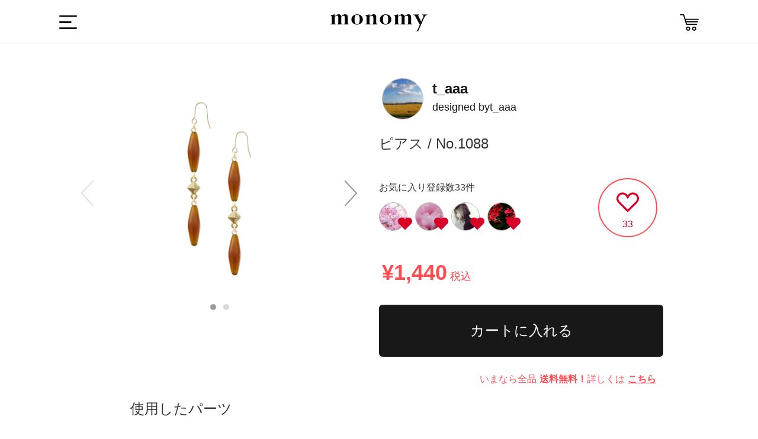

--- FILE ---
content_type: text/html; charset=utf-8
request_url: https://monomy.co/shop/items/2182790
body_size: 8380
content:
<!DOCTYPE html><html class="macintosh" lang="ja"><head><meta content="width=device-width,initial-scale=1.0,user-scalable=no" name="viewport" /><meta content="text/html; charset=UTF-8" http-equiv="Content-Type" /><title>t_aaa / No. 1088 | monomy the SHOP</title>
<meta name="description" content="monomy the SHOPは、スマホ用アプリ「monomy」で製作されたオリジナルアクセサリーのギャラリー&amp;オンラインショップです。">
<meta name="keywords" content="サービス, monomy, モノミー, アプリ, ec, ハンドメイド, アクセサリー, モノづくり">
<meta property="og:url" content="https://monomy.co/shop/items/2182790">
<meta property="og:description" content="monomy the SHOPは、スマホ用アプリ「monomy」で製作されたオリジナルアクセサリーのギャラリー&amp;オンラインショップです。">
<meta property="og:site_name" content="monomy the SHOP">
<meta property="og:type" content="article">
<meta property="og:image" content="https://d21p3uw9d97ep6.cloudfront.net/samples/images/002/182/790/large/e14a113e507c32a186ebdd621646da6ff98ec139.png?1568525776">
<meta name="twitter:card" content="app">
<meta name="twitter:app:name:iphone" content="monomy">
<meta name="twitter:app:name:ipad" content="monomy">
<meta name="twitter:app:id:iphone" content="1002859550">
<meta name="twitter:app:id:ipad" content="1002859550">
<meta name="twitter:app:url:iphone" content="monomy://accessory/show/?id=2182790">
<meta name="twitter:app:url:ipad" content="monomy://accessory/show/?id=2182790">
<meta name="twitter:site" content="@monomy_">
<meta name="twitter:title" content="monomy the SHOP">
<meta name="twitter:description" content="monomy the SHOPは、スマホ用アプリ「monomy」で製作されたオリジナルアクセサリーのギャラリー&amp;オンラインショップです。">
<meta name="twitter:image" content="https://d21p3uw9d97ep6.cloudfront.net/samples/images/002/182/790/large/e14a113e507c32a186ebdd621646da6ff98ec139.png?1568525776">
<meta property="al:ios:url" content="monomy://accessory/show/?id=2182790">
<meta property="al:ios:app_store_id" content="1002859550">
<meta property="al:ios:app_name" content="monomy">
<meta name="apple-itunes-app" content="app-id=1002859550, app-argument=monomy://accessory/show/?id=2182790">
<meta name="image" content="https://d21p3uw9d97ep6.cloudfront.net/samples/images/002/182/790/large/e14a113e507c32a186ebdd621646da6ff98ec139.png?1568525776"><meta name="csrf-param" content="authenticity_token" />
<meta name="csrf-token" content="ieZ0THnIQD9bRlbckQy5tTatT0bv/KaP7D3ergb8O8wqpgaOxY6l02pkEQZth6YzNPHE04qBpN/neHIrTqaRug==" /><link rel="shortcut icon" type="image/x-icon" href="/assets/favicon-9dc79580276842a045398234a38fc4e3be4fe68f91c427edb2b55969ff09ae13.ico" /><link rel="stylesheet" media="all" href="/assets/ec-c67d458645fed36ac9a9c0bd978bcf4f4b0c71ca6fdc5f5330c941d5507ec33c.css" /><script src="/assets/ec-a66d1c166b055b632389a257cd13645c59024d76900305952d44607c1b560ad2.js"></script><script>
    var dataLayer = dataLayer || [];
    dataLayer.push({
        'uid': null,
        'type': null,
        'gender': null,
        'age': null
    });
</script></head><body class="drawer drawer--left items show items-show" data-action="show" data-controller="Items"><!-- Google Tag Manager -->
<noscript><iframe src="//www.googletagmanager.com/ns.html?id=GTM-5M8BMH"
height="0" width="0" style="display:none;visibility:hidden"></iframe></noscript>
<script>(function(w,d,s,l,i){w[l]=w[l]||[];w[l].push({'gtm.start':
new Date().getTime(),event:'gtm.js'});var f=d.getElementsByTagName(s)[0],
j=d.createElement(s),dl=l!='dataLayer'?'&l='+l:'';j.async=true;j.src=
'//www.googletagmanager.com/gtm.js?id='+i+dl;f.parentNode.insertBefore(j,f);
})(window,document,'script','dataLayer','GTM-5M8BMH');</script>
<!-- End Google Tag Manager -->
<div class="header"><div class="header_main wrapper Grid Grid--center"><div class="dropdown"><label class="btn-dropdown" for="dropdown-1"><i class="i-humb"></i></label><input class="drawer-toggle drawer-hamburger" type="checkbox" id="dropdown-1" aria-hidden="true" style="display: none;"><label class="dropdown-overlay" for="dropdown-1"></label></div><div class="header_logo"><a class="m-logo" href="/shop"><i class="i-logo"></i></a></div><div class="header_list"><!--<div class="header_item"><div id="search-menu-button" class="header_item header_item_search"><i class="i-search"></i></div></div>--><a href="/shop/carts"><div class="header_item header_item_cart"><i class="i-cart"></i></div></a></div></div></div><div class="container"><div class="content"><div class="wrapper"></div><div class="l-main"><div class="page-detail"><div class="wrapper Grid mid-Grid--full"><div class="detail_items Grid-cell Grid sample-detail"><div class="detail_item-photoL Grid-cell"><div class="l-camp m24 sm-m32"><div class="sample-image-carousel"><div class="slick-arrow-next"><i class="i-arrow-right"></i></div><div class="slick-arrow-prev"><i class="i-arrow-left"></i></div><div class="sample-images-slide"><div class="sample-image-table"><div class="sample-image-cell"><img src="https://d21p3uw9d97ep6.cloudfront.net/samples/images/002/182/790/large/e14a113e507c32a186ebdd621646da6ff98ec139.png?1568525776" /></div></div><div class="sample-image-table"><div class="sample-image-cell"><img src="https://d21p3uw9d97ep6.cloudfront.net/sample_images/images/001/876/768/large/677ab74c2a41bf146038bdb1ef1c15ddc6f1659c.jpg?1568525778" /></div></div></div></div></div></div></div><div class="detail_info items"><div class="Grid-cell sample-brand"><div class="user cf"><div class="user_icon_wrap"><a href="/shop/brands/111736"><img class="user_icon" src="https://d21p3uw9d97ep6.cloudfront.net/users/profile_icons/000/111/736/medium/3033667aab221dac1f552b8880a7605cb0b8467f.png?1556587806" /></a></div><div class="sample-designer-info"><a href="/shop/brands/111736"><div class="header-brand-name"><span>t_aaa</span></div><div class="header-user-name"><span class="designed-by">designed by</span>t_aaa</div></a></a></div></div></div><div class="Grid-cell sample-name-wrapper"><span class="sample-name">ピアス / No.1088</span></div><div class="Grid mid-Grid--full sample-like"><div class="like-user-list"><h4>お気に入り登録数33件</h4><ul><li><a href="/shop/brands/125836"><div class="user_icon_wrap"><img class="user_icon" src="https://d21p3uw9d97ep6.cloudfront.net/users/profile_icons/000/125/836/thumb/96e58b9da5dd721637a8dc92885347fe13ed966e.png?1565509429" /><i class="i-heart"></i></div></a></li><li><a href="/shop/brands/59562"><div class="user_icon_wrap"><img class="user_icon" src="https://d21p3uw9d97ep6.cloudfront.net/users/profile_icons/000/059/562/thumb/ea6d36dd80228f0c3c6ebdc659030b169a950063.png?1517837925" /><i class="i-heart"></i></div></a></li><li><a href="/shop/brands/40883"><div class="user_icon_wrap"><img class="user_icon" src="https://d21p3uw9d97ep6.cloudfront.net/users/profile_icons/000/040/883/thumb/385f3f178a17849ecf07bf7c4fc41358d1ad49a3.png?1563097575" /><i class="i-heart"></i></div></a></li><li><a href="/shop/brands/56016"><div class="user_icon_wrap"><img class="user_icon" src="https://d21p3uw9d97ep6.cloudfront.net/users/profile_icons/000/056/016/thumb/29c61194c1868854ca967a3d564c871c259ffbc5.jpg?1514888895" /><i class="i-heart"></i></div></a></li></ul></div><div class="like-container"><a href="javascript:void(0);" class="like-button item_like_box" data-sample-id="2182790" style="display: none;"><i class="i-heart"></i></a><a href="javascript:void(0);" class="unlike-button item_like_box" data-sample-id="2182790" style="display: block;"><i class="i-heart-off"></i></a><span class="item_like_box__like_count">33</span></div></div><div class="Grid-cell sample-name-wrapper"><span class="price off">¥1,440<span class="tax">税込</span></span></div><div class="wrapper Grid mid-Grid--full sample-purchase"><div class="btn-wrapper"><form action="/shop/items" accept-charset="UTF-8" method="post"><input name="utf8" type="hidden" value="&#x2713;" /><input type="hidden" name="authenticity_token" value="GNDJHhvPeCLcZ/ZUOZbpxWOnMTPKEA8DEoi7GN9bLFJMQL+yzBJlbxxLrZiq0CuMcOXkvueWKJO5dmfiMg9pyw==" /><input type="hidden" name="id" id="id" value="2182790" /><input type="hidden" name="quantity" id="quantity" value="1" /><input type="submit" name="commit" value="カートに入れる" data-disable-with="送信中..." class="purchase-button btn-dark" /></form></div><p class="warn">いまなら全品<span class="emphasis">送料無料！</span>詳しくは<a class="link" href="http://www.monomy.co/app_contents/campaign/camp-freeshipping/index.html">こちら</a></p></div></div><div class="wrapper Grid mid-Grid--full sample-parts"><h4>使用したパーツ</h4><div class="parts-list-slide-wrapper"><ul class="parts-list-slide"><li><div class="parts-image-table parts-image-wrapper"><div class="parts-image-cell"><img class="parts-image" src="https://d21p3uw9d97ep6.cloudfront.net/parts/images/000/003/283/medium/35c693301d5be1ed4cb64153d24541e1e61c33e9.png?1541647702" /></div></div><div><span class="count">x4</span></div><div><span class="price"><i class="i-yen"></i>¥760</span></div></li><li><div class="parts-image-table parts-image-wrapper"><div class="parts-image-cell"><img class="parts-image" src="https://d21p3uw9d97ep6.cloudfront.net/parts/images/000/002/485/medium/23ced30c4dccd6755965eeeba8def46604a2f736.png?1510220325" /></div></div><div><span class="count">x2</span></div><div><span class="price"><i class="i-yen"></i>¥180</span></div></li><li><div class="parts-image-table parts-image-wrapper"><div class="parts-image-cell"><img class="parts-image" src="https://d21p3uw9d97ep6.cloudfront.net/parts/images/000/000/534/medium/c8de3cb14fb91765b9db3e714562e4f1ae3a1b41.png?1490085751" /></div></div><div><span class="count">x2</span></div><div><span class="price"><i class="i-yen"></i>¥500</span></div></li></ul></div></div><div class="wrapper Grid mid-Grid--full sample-info"><h4>アイテム詳細</h4><ul class="sample-info-wrapper"><li class="table"><div class="t-cell title">生産元</div><div class="t-cell">株式会社FUN UP</div></li><li class="table"><div class="t-cell title">発送目安</div><div class="t-cell">決済が完了した日から1〜3週間を目安に発送します。 ご注文内容によっては延期する場合がございます。 その際はこちらからご連絡をさせて頂きます。</div></li><li class="table"><div class="t-cell title">この商品のキーワード</div><div class="t-cell item-keywords"><a href="/shop/items?part_tag=pierce">ピアス</a><a href="/shop/items?part_tag=gold">金</a><a href="/shop/items?part_tag=casual">カジュアル</a><a href="/shop/items?part_tag=adult">大人</a><a href="/shop/items?part_tag=modern">モダン</a><a href="/shop/items?part_tag=czechbeads">チェコビーズ</a><a href="/shop/items?part_tag=simple">シンプル</a><a href="/shop/items?part_tag=charm">チャーム</a><a href="/shop/items?part_tag=stylish">スタイリッシュ</a><a href="/shop/items?part_tag=studded">スタッズ</a><a href="/shop/items?part_tag=boyish">ボーイッシュ</a><a href="/shop/items?part_tag=antique">アンティーク</a><a href="/shop/items?part_tag=middleparts">中間パーツ</a><a href="/shop/items?part_tag=brass">真鍮</a><a href="/shop/items?part_tag=square">四角</a><a href="/shop/items?part_tag=rhombus">ひし形</a><a href="/shop/items?part_tag=deformation">変形</a><a href="/shop/items?part_tag=brown">ブラウン</a><a href="/shop/items?part_tag=brown">ブラウンその他</a><a href="/shop/items?part_tag=other">その他</a><a href="/shop/items?part_tag=gold">ゴールド</a></div></li></ul></div><div id="share-buttons" class="wrapper Grid mid-Grid--full sample-share"><h4>Share</h4><div class="share-button-wrapper"><a href="https://twitter.com/share?text=t_aaa+%2F+No.+1088+monomy+the+SHOP%E3%81%AF%E3%80%81%E3%82%B9%E3%83%9E%E3%83%9B%E7%94%A8%E3%82%A2%E3%83%97%E3%83%AA%E3%80%8Cmonomy%E3%80%8D%E3%81%A7%E8%A3%BD%E4%BD%9C%E3%81%95%E3%82%8C%E3%81%9F%E3%82%AA%E3%83%AA%E3%82%B8%E3%83%8A%E3%83%AB%E3%82%A2%E3%82%AF%E3%82%BB%E3%82%B5%E3%83%AA%E3%83%BC%E3%81%AE%E3%82%AE%E3%83%A3%E3%83%A9%E3%83%AA%E3%83%BC%26%E3%82%AA%E3%83%B3%E3%83%A9%E3%82%A4%E3%83%B3%E3%82%B7%E3%83%A7%E3%83%83%E3%83%97%E3%81%A7%E3%81%99%E3%80%82&amp;url=https%3A%2F%2Fmonomy.co%2Fshop%2Fitems%2F2182790"><i class="share-large-button i-share-twitter"></i></a><a href="https://www.facebook.com/sharer/sharer.php?u=https://monomy.co/shop/items/2182790"><i class="share-large-button i-share-facebook"></i></a></div></div></div><div class="Grid-cell recommend"><div class="sub_title">ピアスのおすすめアイテム</div><ul class="Grid Grid--top Grid--gutters Grid--1of3 sm-Grid--1of2 items"><li class="Grid-cell item"><div class="item-content"><a class="item_link" data-scheme="monomy://accessory/show/?id=4528460" href="/shop/items/4528460"><ul class="item_images"><li class="item_image js-item-image"><img onload="resizeItemImage(this)" src="https://d21p3uw9d97ep6.cloudfront.net/samples/images/004/528/460/large/5c6bb970ccdbe9fb10895623a1d9a6f8a7e84359.png?1768831352" /></li></ul></a><div class="item_info_1 cf"><div class="prices"></div><span class="price">¥1,940</span></div><div class="item_info_2"><div class="user"><a data-scheme="monomy://user/show/?id=310273" href="/shop/brands/310273"><img class="user_icon" src="https://d21p3uw9d97ep6.cloudfront.net/users/profile_icons/000/310/273/thumb/56272f7283a64f0221cca6b0ccf9301c59c46ffa.png?1768831350" /><span class="user_name">mashuu</span></a></div></div><ul class="item_state_list cf"><li class="item_state"><div class="like-container"><a href="javascript:void(0);" class="like-button item_like_box" data-sample-id="4528460" style="display: none;"><i class="i-heart"></i></a><a href="javascript:void(0);" class="unlike-button item_like_box" data-sample-id="4528460" style="display: block;"><i class="i-heart-off"></i></a><span class="item_like_box__like_count">30</span></div></li></ul></div></li><li class="Grid-cell item"><div class="item-content"><a class="item_link" data-scheme="monomy://accessory/show/?id=4528393" href="/shop/items/4528393"><ul class="item_images"><li class="item_image js-item-image"><img onload="resizeItemImage(this)" src="https://d21p3uw9d97ep6.cloudfront.net/samples/images/004/528/393/large/b7e3378ac3ad58147b77041303173d3e66abfeae.png?1768812578" /></li></ul></a><div class="item_info_1 cf"><div class="prices"></div><span class="price">¥1,380</span></div><div class="item_info_2"><div class="user"><a data-scheme="monomy://user/show/?id=310269" href="/shop/brands/310269"><img class="user_icon" src="https://d21p3uw9d97ep6.cloudfront.net/users/profile_icons/000/310/269/thumb/d43b9a19c1fe7c7aa759f13b8dd9739d82ba990d.png?1768812141" /><span class="user_name">Akaaka shop</span></a></div></div><ul class="item_state_list cf"><li class="item_state"><div class="like-container"><a href="javascript:void(0);" class="like-button item_like_box" data-sample-id="4528393" style="display: none;"><i class="i-heart"></i></a><a href="javascript:void(0);" class="unlike-button item_like_box" data-sample-id="4528393" style="display: block;"><i class="i-heart-off"></i></a><span class="item_like_box__like_count">31</span></div></li></ul></div></li><li class="Grid-cell item"><div class="item-content"><a class="item_link" data-scheme="monomy://accessory/show/?id=4528390" href="/shop/items/4528390"><ul class="item_images"><li class="item_image js-item-image"><img onload="resizeItemImage(this)" src="https://d21p3uw9d97ep6.cloudfront.net/samples/images/004/528/390/large/6e79429922faa66bc4688d124729ef6ed213d265.png?1768812297" /></li></ul></a><div class="item_info_1 cf"><div class="prices"></div><span class="price">¥4,116</span></div><div class="item_info_2"><div class="user"><a data-scheme="monomy://user/show/?id=310264" href="/shop/brands/310264"><img class="user_icon" src="https://d21p3uw9d97ep6.cloudfront.net/users/profile_icons/000/310/264/thumb/1a7aa529c7a3b68a3105ac01e3b1c1f320ae98ed.png?1768788348" /><span class="user_name">LIVREA</span></a></div></div><ul class="item_state_list cf"><li class="item_state"><div class="like-container"><a href="javascript:void(0);" class="like-button item_like_box" data-sample-id="4528390" style="display: none;"><i class="i-heart"></i></a><a href="javascript:void(0);" class="unlike-button item_like_box" data-sample-id="4528390" style="display: block;"><i class="i-heart-off"></i></a><span class="item_like_box__like_count">32</span></div></li></ul></div></li><li class="Grid-cell item"><div class="item-content"><a class="item_link" data-scheme="monomy://accessory/show/?id=4528333" href="/shop/items/4528333"><ul class="item_images"><li class="item_image js-item-image"><img onload="resizeItemImage(this)" src="https://d21p3uw9d97ep6.cloudfront.net/samples/images/004/528/333/large/67b696289648a0b3fc651322e2599664a41ea68b.png?1768803393" /></li></ul></a><div class="item_info_1 cf"><div class="prices"></div><span class="price">¥3,540</span></div><div class="item_info_2"><div class="user"><a data-scheme="monomy://user/show/?id=310261" href="/shop/brands/310261"><img class="user_icon" src="https://d21p3uw9d97ep6.cloudfront.net/users/profile_icons/000/310/261/thumb/ec2a3f9094a9d6babf7d8079cf8f5385ed0a183d.png?1768731443" /><span class="user_name">nahos</span></a></div></div><ul class="item_state_list cf"><li class="item_state"><div class="like-container"><a href="javascript:void(0);" class="like-button item_like_box" data-sample-id="4528333" style="display: none;"><i class="i-heart"></i></a><a href="javascript:void(0);" class="unlike-button item_like_box" data-sample-id="4528333" style="display: block;"><i class="i-heart-off"></i></a><span class="item_like_box__like_count">26</span></div></li></ul></div></li><li class="Grid-cell item"><div class="item-content"><a class="item_link" data-scheme="monomy://accessory/show/?id=4528278" href="/shop/items/4528278"><ul class="item_images"><li class="item_image js-item-image"><img onload="resizeItemImage(this)" src="https://d21p3uw9d97ep6.cloudfront.net/samples/images/004/528/278/large/097b6f8d7acfa50dc7964822b8325f063ef306c6.png?1768793224" /></li></ul></a><div class="item_info_1 cf"><div class="prices"></div><span class="price">¥1,140</span></div><div class="item_info_2"><div class="user"><a data-scheme="monomy://user/show/?id=310258" href="/shop/brands/310258"><img class="user_icon" src="https://d21p3uw9d97ep6.cloudfront.net/users/profile_icons/000/310/258/thumb/3fc027d636c50ac6235b11b6fe67e2e7c5f6e3f4.png?1768715859" /><span class="user_name">brown.jp</span></a></div></div><ul class="item_state_list cf"><li class="item_state"><div class="like-container"><a href="javascript:void(0);" class="like-button item_like_box" data-sample-id="4528278" style="display: none;"><i class="i-heart"></i></a><a href="javascript:void(0);" class="unlike-button item_like_box" data-sample-id="4528278" style="display: block;"><i class="i-heart-off"></i></a><span class="item_like_box__like_count">24</span></div></li></ul></div></li><li class="Grid-cell item"><div class="item-content"><a class="item_link" data-scheme="monomy://accessory/show/?id=4528398" href="/shop/items/4528398"><ul class="item_images"><li class="item_image js-item-image"><img onload="resizeItemImage(this)" src="https://d21p3uw9d97ep6.cloudfront.net/samples/images/004/528/398/large/5280a639964aaea4001925093ebd262dc3627319.png?1768815312" /></li></ul></a><div class="item_info_1 cf"><div class="prices"></div><span class="price">¥7,820</span></div><div class="item_info_2"><div class="user"><a data-scheme="monomy://user/show/?id=310246" href="/shop/brands/310246"><img class="user_icon" src="https://d21p3uw9d97ep6.cloudfront.net/users/profile_icons/000/310/246/thumb/a8505a04183c1e5121a4944cd5c255a129d91464.png?1768624043" /><span class="user_name">ENISHI...</span></a></div></div><ul class="item_state_list cf"><li class="item_state"><div class="like-container"><a href="javascript:void(0);" class="like-button item_like_box" data-sample-id="4528398" style="display: none;"><i class="i-heart"></i></a><a href="javascript:void(0);" class="unlike-button item_like_box" data-sample-id="4528398" style="display: block;"><i class="i-heart-off"></i></a><span class="item_like_box__like_count">28</span></div></li></ul></div></li></ul></div><div class="btn_list cf"><a class="item_btn-more" href="/shop/items?part_tag=pierce">ピアスの一覧をみる</a><a class="item_btn-more" href="/shop/items">他のアクセサリーを探す</a></div></div><script>$(function () {
    var $timer = $("#timer");
    var remainSeconds =  0;
    setInterval(function () {
        if (remainSeconds > 0) {
            remainSeconds = remainSeconds - 1;
            var day = Math.floor(remainSeconds / (60 * 60 * 24));
            var hour = Math.floor(remainSeconds % (60 * 60 * 24) / (60 * 60));
            var minite = Math.floor(remainSeconds % (60 * 60) / 60);
            var second = remainSeconds % 60;

            $timer.html((day > 0 ? day + '日+' : '') + (hour >= 10 ? hour : '0' + hour) + ':' + (minite >= 10 ? minite : '0' + minite) + ':' + (second >= 10 ? second : '0' + second));
        }
    }, 1000);
});

$(function () {
    var feedInSpeed = 4000;

    $('.progress-bar').each(function () {
        var $elem = $(this);
        $elem.goalProgress({
            goalAmount: $elem.data('deal-num'),
            currentAmount: $elem.data('preorders-count'),
            speed: feedInSpeed
        });
    });

    setTimeout(function () {
        $('.jscBlink').fadeIn(200, function () {
            var $elem = $(this);
            $elem.fadeOut(200, function () {
                $elem.fadeIn(200);
            });
        });
    }, feedInSpeed);
});</script><div class="goto-pagetop"><img alt="TOP" class="js-goto-pagetop" src="/images/ec/common/goto-pagetop.png" /></div><footer class="footer"><div class="wrapper"><div class="footer_item Grid Grid--justify"><a class="m-logo Grid-cell"><img alt="Logo w 8bf0f546b02dbc557e8ea899856f4ed8d9091547ce54236658ba3e188fa363cd" src="/assets/ec/common/logo-w-8bf0f546b02dbc557e8ea899856f4ed8d9091547ce54236658ba3e188fa363cd.svg" /></a><div class="footer_sns Grid-cell"><a href="https://www.facebook.com/monomyapp" target="_blank"><img alt="I fb w 50290d178550b0d5ba08c80525b75c9d0c2f59b278707ceb99ea6a54dd131a27" src="/assets/ec/common/i-fb-w-50290d178550b0d5ba08c80525b75c9d0c2f59b278707ceb99ea6a54dd131a27.svg" /></a><a href="https://twitter.com/monomy_" target="_blank"><img alt="I tw w 31f98563e3509b63511112f18dc3d9806db48115d1e97f7ab8acadf5b4f2c24a" src="/assets/ec/common/i-tw-w-31f98563e3509b63511112f18dc3d9806db48115d1e97f7ab8acadf5b4f2c24a.svg" /></a><a href="https://www.instagram.com/monomy.jp" target="_blank"><img alt="I ig w 3769d8cd9454f2767ec4c6080cd3f523e85d81f9150e722d503cd94f02486ce1" src="/assets/ec/common/i-ig-w-3769d8cd9454f2767ec4c6080cd3f523e85d81f9150e722d503cd94f02486ce1.svg" /></a><a href="https://itunes.apple.com/jp/app/id1002859550" target="_blank" onclick="ga('send', 'event', 'ios_install_btn', 'click', 'shop-banner', {nonInteraction: true});"><img alt="I app b3adb5ca905130c1ffdc30a3b69e5fd37c5f198633ab0b821bef6455dd6ef852" class="app" src="/assets/ec/common/i-app-b3adb5ca905130c1ffdc30a3b69e5fd37c5f198633ab0b821bef6455dd6ef852.svg" /></a><a href="https://play.google.com/store/apps/details?id=jp.funup.monomy" target="_blank" onclick="ga('send', 'event', 'ios_install_btn', 'click', 'shop-banner', {nonInteraction: true});"><img alt="google-play" class="app" src="/assets/ec/common/i-google-play-4ccb830f4a526d883974cf68fc321f3ca124a9927cdbc551445e031ba6bb22e9.svg" /></a></div></div><div class="footer_links Grid Grid--justify"><ul class="Grid-cell"><li><a href="http://fun-up.jp/" target="_blank">運営会社</a></li><li><a href="http://fun-up.jp/#contact" target="_blank">お問い合わせ</a></li><li><a href="http://www.monomy.co/acceptable.html" target="_blank">利用規約</a></li><li><a href="http://www.monomy.co/privacy.html" target="_blank">プライバシーポリシー</a></li><li><a href="http://www.monomy.co/commercial.html" target="_blank">特定商取引法に基づく表示</a></li></ul><small class="Grid-cell">Copyright&copy; Fun Up Inc. All rights reserved.</small></div></div></footer></div></div><div class="sidebar"><nav class="drawer-nav" role="navigation"><div class="drawer-menu" style="transition-timing-function: cubic-bezier(0.1, 0.57, 0.1, 1); transition-duration: 0ms; transform: translate(0px, 0px) translateZ(0px);"><div class="side_item side_item-cat"><div class="sidebar_profile Grid-cell"><div class="user"><div class="user_icon_wrap"><a href="/users/sign_in" rel="nofollow"><i class="not-login-user-icon"></i><div class="brand-name-wrapper"><span class="user_name">ログイン</span></div></a></div></div></div><ul class="side-items"><li class="side_cat_item"><a class="side_cat_trigger" href="/shop"><i class="i-search"></i><p class="menu_name cf">アクセサリーを探す</p></a><div class="side_item side_item-cat side_item-list"><p class="side_item_ttl">カテゴリー</p><form class="js-category-form" action="/shop/items" accept-charset="UTF-8" method="get"><input name="utf8" type="hidden" value="&#x2713;" /><ul><li class="side_cat_item side_cat_item-all "><label><input data-search-form=".js-category-form" id="part_tag_all" name="part_tag" type="radio" value="all" /><span>全てのアイテム</span></label></li><li class="side_cat_item side_cat_item-pierce "><label><input data-search-form=".js-category-form" id="part_tag_pierce" name="part_tag" type="radio" value="pierce" /><span>ピアス</span></label></li><li class="side_cat_item side_cat_item-earrings "><label><input data-search-form=".js-category-form" id="part_tag_earrings" name="part_tag" type="radio" value="earrings" /><span>イヤリング</span></label></li><li class="side_cat_item side_cat_item-earcuff "><label><input data-search-form=".js-category-form" id="part_tag_earcuff" name="part_tag" type="radio" value="earcuff" /><span>イヤーカフ</span></label></li><li class="side_cat_item side_cat_item-neckless "><label><input data-search-form=".js-category-form" id="part_tag_neckless" name="part_tag" type="radio" value="neckless" /><span>ネックレス</span></label></li><li class="side_cat_item side_cat_item-bracelet "><label><input data-search-form=".js-category-form" id="part_tag_bracelet" name="part_tag" type="radio" value="bracelet" /><span>ブレスレット</span></label></li></ul></form></div></li><li class="side_cat_item"><a class="side_cat_trigger" href="/users/sign_in" rel="nofollow"><i class="i-sign-out"></i><p class="menu_name cf">ログインする</p></a></li><li class="side_cat_item"><a class="side_cat_trigger" href="/shop/carts"><i class="i-cart"></i><p class="menu_name cf">カート</p></a></li><li class="side_cat_item"><a class="side_cat_trigger" href="http://www.monomy.co/guide/02/" target="_blank"><i class="i-guide"></i><p class="menu_name cf">ガイド</p></a></li></ul></div></div></nav></div><!--Facebook Share-->
<div id="fb-root"></div>
<script>(function(d, s, id) {
	var js, fjs = d.getElementsByTagName(s)[0];
	if (d.getElementById(id)) return;
	js = d.createElement(s); js.id = id;
	js.src = "//connect.facebook.net/ja_JP/sdk.js#xfbml=1&version=v2.0";
	fjs.parentNode.insertBefore(js, fjs);
}(document, 'script', 'facebook-jssdk'));</script>

<!--Twitter Share-->
<script>
window.twttr=(function(d,s,id){var js,fjs=d.getElementsByTagName(s)[0],t=window.twttr||{};if(d.getElementById(id))return;js=d.createElement(s);js.id=id;js.src="https://platform.twitter.com/widgets.js";fjs.parentNode.insertBefore(js,fjs);t._e=[];t.ready=function(f){t._e.push(f);};return t;}(document,"script","twitter-wjs"));
</script>
</body></html><script src="/assets/iscroll.min-acea3ff84db6d886805fc94367789ad08d32b838ac53e0f7041fd67975f9b18c.js"></script><script src="/assets/drawer.min-023188c1f33b72531da414064bb49b9e2829fb57a940a0733070382b088bdb36.js"></script><script>(function() {
  $(function() {
    return $('.drawer').drawer();
  });

}).call(this);
</script>

--- FILE ---
content_type: image/svg+xml
request_url: https://monomy.co/assets/mobile-ec/common/i-yen-3b4ef8d6616c41b99a390b4fc68722f98e0442de158d98589a5c84d17cb6247a.svg
body_size: 636
content:
<svg id="SvgjsSvg1028" xmlns="http://www.w3.org/2000/svg" version="1.1" xmlns:xlink="http://www.w3.org/1999/xlink" xmlns:svgjs="http://svgjs.com/svgjs" width="32" height="32" viewBox="0 0 32 32"><title>yen</title><desc>Created with Avocode.</desc><defs id="SvgjsDefs1029"></defs><path id="SvgjsPath1030" d="M25.44 15.72L25.44 15.92L27.11 15.92C27.27 15.92 27.41 16.05 27.41 16.21L27.41 17.96C27.41 18.12 27.27 18.25 27.11 18.25L25.439999999999998 18.25L25.439999999999998 19.06L27.11 19.06C27.27 19.06 27.41 19.189999999999998 27.41 19.349999999999998L27.41 21.11C27.41 21.27 27.27 21.4 27.11 21.4L25.439999999999998 21.4L25.439999999999998 23.979999999999997C25.439999999999998 24.15 25.31 24.279999999999998 25.15 24.279999999999998L22.919999999999998 24.279999999999998C22.749999999999996 24.279999999999998 22.619999999999997 24.15 22.619999999999997 23.979999999999997L22.619999999999997 21.4L20.889999999999997 21.4C20.729999999999997 21.4 20.599999999999998 21.27 20.599999999999998 21.11L20.599999999999998 19.349999999999998C20.599999999999998 19.189999999999998 20.729999999999997 19.06 20.889999999999997 19.06L22.619999999999997 19.06L22.619999999999997 18.25L20.889999999999997 18.25C20.729999999999997 18.25 20.599999999999998 18.12 20.599999999999998 17.96L20.599999999999998 16.21C20.599999999999998 16.05 20.729999999999997 15.920000000000002 20.889999999999997 15.920000000000002L22.619999999999997 15.920000000000002L22.619999999999997 15.720000000000002L18.099999999999998 8.900000000000002C18.06 8.830000000000002 18.04 8.760000000000002 18.06 8.680000000000001C18.07 8.600000000000001 18.119999999999997 8.540000000000001 18.18 8.490000000000002L20.05 7.260000000000002C20.18 7.170000000000002 20.36 7.210000000000002 20.45 7.340000000000002L24.02 12.73L27.54 7.3500000000000005C27.59 7.28 27.65 7.24 27.73 7.220000000000001C27.8 7.210000000000001 27.88 7.220000000000001 27.95 7.260000000000001L29.82 8.49C29.95 8.57 29.990000000000002 8.76 29.9 8.89ZM8 16C8 24.82 15.18 32 24 32C32.82 32 40 24.82 40 16C40 7.18 32.82 0 24 0C15.18 0 8 7.18 8 16Z " fill="#8c8c8c" fill-opacity="1" transform="matrix(1,0,0,1,-8,0)"></path></svg>

--- FILE ---
content_type: text/plain
request_url: https://www.google-analytics.com/j/collect?v=1&_v=j102&a=1348382649&t=pageview&_s=1&dl=https%3A%2F%2Fmonomy.co%2Fshop%2Fitems%2F2182790&ul=en-us%40posix&dt=t_aaa%20%2F%20No.%201088%20%7C%20monomy%20the%20SHOP&sr=1280x720&vp=1280x720&_u=YGBACAABBAAAAC~&jid=90446963&gjid=619779043&cid=1757874707.1768966897&tid=UA-63367743-2&_gid=1684859956.1768966897&_r=1&_slc=1&gtm=45He61g1n715M8BMHv72459760za200zd72459760&gcd=13l3l3l3l1l1&dma=0&tag_exp=102015666~103116026~103200004~104527906~104528500~104684208~104684211~105391253~115938465~115938468~117041587&z=1564881381
body_size: -448
content:
2,cG-DVCRDPBEG2